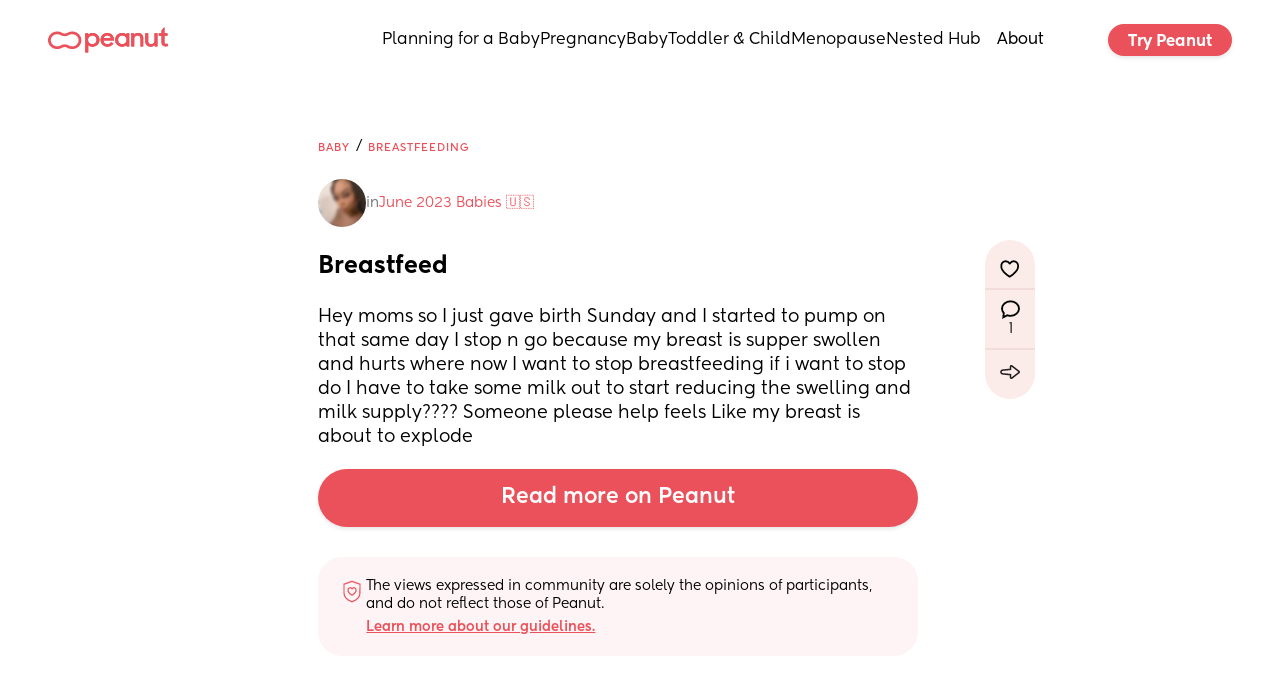

--- FILE ---
content_type: text/html; charset=utf-8
request_url: https://www.google.com/recaptcha/api2/aframe
body_size: 270
content:
<!DOCTYPE HTML><html><head><meta http-equiv="content-type" content="text/html; charset=UTF-8"></head><body><script nonce="GhR8uU44qVbNzwNfUNRmBQ">/** Anti-fraud and anti-abuse applications only. See google.com/recaptcha */ try{var clients={'sodar':'https://pagead2.googlesyndication.com/pagead/sodar?'};window.addEventListener("message",function(a){try{if(a.source===window.parent){var b=JSON.parse(a.data);var c=clients[b['id']];if(c){var d=document.createElement('img');d.src=c+b['params']+'&rc='+(localStorage.getItem("rc::a")?sessionStorage.getItem("rc::b"):"");window.document.body.appendChild(d);sessionStorage.setItem("rc::e",parseInt(sessionStorage.getItem("rc::e")||0)+1);localStorage.setItem("rc::h",'1762534152502');}}}catch(b){}});window.parent.postMessage("_grecaptcha_ready", "*");}catch(b){}</script></body></html>

--- FILE ---
content_type: application/javascript; charset=utf-8
request_url: https://www.peanut-app.io/assets/wwSection-DKVO4uke.js
body_size: 2993
content:
import{_ as h,f as r,o as c,m as o,g as f,p as C,k as _,u as A,w as m,b as v,r as u,h as p,d as L,A as k,v as y,B as x}from"./53b48eb5-76d0-4f6e-8e5c-efb07e5df311-CXNLNPQ_.js";const S={props:{content:{type:Object,required:!0},wwElementState:{type:Object,required:!0}},setup(e){const{getIcon:n}=wwLib.useIcons(),{hasLink:s,tag:i,properties:l}=wwLib.wwElement.useLink(),t=C(null),a=_(()=>e.wwElementState.props.icon||e.content.icon),d=_(()=>e.wwElementState.props.color||e.content.color),w=_(()=>`<svg xmlns="http://www.w3.org/2000/svg" width="800px" height="800px" fill="none" viewBox="0 0 24 24">
<path id="Vector" d="M14.4053 21H9.59375C9.10457 21 8.86006 20.9996 8.62988 20.9443C8.42581 20.8953 8.23099 20.815 8.05204 20.7053C7.85021 20.5817 7.67763 20.4091 7.33173 20.0632L3.9375 16.6689C3.59182 16.3233 3.41857 16.15 3.29492 15.9482C3.18526 15.7693 3.10425 15.5743 3.05526 15.3702C3 15.14 3 14.8945 3 14.4053V9.59375C3 9.10457 3 8.86006 3.05526 8.62988C3.10425 8.42581 3.18526 8.23098 3.29492 8.05204C3.41748 7.85205 3.58846 7.68107 3.92809 7.34144L3.9375 7.33173L7.33173 3.9375L7.3414 3.92813C7.68106 3.58847 7.85204 3.41748 8.05204 3.29492C8.23099 3.18526 8.42581 3.10425 8.62988 3.05526C8.86006 3 9.10457 3 9.59375 3H14.4053C14.8945 3 15.14 3 15.3702 3.05526C15.5743 3.10425 15.7693 3.18526 15.9482 3.29492C16.15 3.41857 16.3233 3.59181 16.6689 3.9375L20.0632 7.33173C20.409 7.67759 20.5817 7.85022 20.7053 8.05205C20.815 8.23099 20.8953 8.42581 20.9443 8.62988C20.9996 8.86006 21 9.10457 21 9.59375V14.4053M20.9996 14.4062C20.9996 14.8954 20.9996 15.14 20.9443 15.3702C20.8953 15.5743 20.815 15.7693 20.7053 15.9482C20.5817 16.1501 20.4091 16.323 20.0632 16.6689L16.6689 20.0632C16.323 20.4091 16.1501 20.5817 15.9482 20.7053C15.7693 20.815 15.5743 20.8953 15.3702 20.9443C15.14 20.9996 14.8954 20.9996 14.4062 20.9996" stroke="${d.value}" stroke-width="2" stroke-linecap="round" stroke-linejoin="round"/>
</svg>`);return A(async()=>{try{t.value=await n(a.value)}catch{t.value=null}}),{getIcon:n,iconText:t,hasLink:s,tag:i,properties:l,color:d,placeholder:w}},computed:{iconHTML(){return this.iconText||this.placeholder},style(){return{"--icon-color":this.color}}}};function j(e,n,s,i,l,t){return c(),r(f(i.hasLink?i.tag:"div"),o({innerHTML:t.iconHTML},i.properties,{style:t.style,class:["ww-icon",{"-link":i.hasLink}]}),null,16,["innerHTML","style","class"])}const W=h(S,[["render",j],["__scopeId","data-v-ec5c837b"]]),R={inject:{componentStyle:{default:()=>{}}},props:{content:{type:Object,required:!0},wwElementState:{type:Object,required:!0}},emits:["update:content"],setup(){const{hasLink:e,tag:n,properties:s}=wwLib.wwElement.useLink();return{hasLink:e,linkTag:n,properties:s}},computed:{url(){const e=this.wwElementState.props.url||this.content.url||"";return typeof e=="string"?e:""},isWeWeb(){return this.url.startsWith("designs/")},src(){return this.isWeWeb?`${wwLib.wwUtils.getCdnPrefix()}${this.url}`:this.url},aspectRatio(){const e=this.componentStyle.aspectRatio;return e&&e!=="unset"?`${e}`:"unset"},style(){return{"--wwi-ar":this.aspectRatio,"--wwi-of":this.content.objectFit,"--wwi-f":this.content.filter,"--wwi-o":this.content.overlay}},isEditing(){return!1},alt(){return wwLib.wwLang.getText(this.content.alt)}}},I=["src","alt"];function D(e,n,s,i,l,t){return c(),r(f(i.linkTag),o(i.properties,{class:["ww-image-basic",{"-link":i.hasLink&&!t.isEditing}],"ww-responsive":"ww-image-basic",style:t.style}),{default:m(()=>[n[0]||(n[0]=v("div",{class:"ww-image-basic-overlay"},null,-1)),v("img",o({src:t.src,alt:t.alt},{loading:s.content.loading||"lazy"}),null,16,I)]),_:1},16,["style","class"])}const U=h(R,[["render",D],["__scopeId","data-v-4c2104da"]]),M={center:"center",right:"flex-end",left:"flex-start",justify:"center"},K={props:{content:{type:Object,required:!0},wwFrontState:{type:Object,required:!0},wwElementState:{type:Object,required:!0}},emits:["update:content","update:content:effect","change-menu-visibility","change-borders-style","add-state","remove-state","trigger-event"],setup(e){const{hasLink:n,tag:s,properties:i}=wwLib.wwElement.useLink({isDisabled:_(()=>e.content.disabled)});return{hasLink:n,linkTag:s,properties:i}},data(){return{isReallyFocused:!1,isReallyActive:!1}},computed:{buttonStyle(){return{justifyContent:M[this.content["_ww-text_textAlign"]]||"center"}},isEditing(){return!1},tag(){return this.isEditing?"div":this.hasLink?this.linkTag:this.content.buttonType==="submit"||this.content.buttonType==="reset"||this.content.buttonType==="button"?"button":"div"},buttonType(){return this.isEditing||this.hasLink?"":this.content.buttonType==="submit"||this.content.buttonType==="reset"||this.content.buttonType==="button"?this.content.buttonType:""},text(){return this.wwElementState.props.text},isFocused(){return this.isReallyFocused},isActive(){return this.isReallyActive}},watch:{"content.disabled":{immediate:!0,handler(e){e?this.$emit("add-state","disabled"):this.$emit("remove-state","disabled")}},isReallyFocused(e,n){e&&!n?this.$emit("trigger-event",{name:"focus"}):!e&&n&&this.$emit("trigger-event",{name:"blur"})},isFocused:{immediate:!0,handler(e){e?this.$emit("add-state","focus"):this.$emit("remove-state","focus")}},isActive:{immediate:!0,handler(e){e?this.$emit("add-state","active"):this.$emit("remove-state","active")}}},methods:{onBlur(){this.isReallyFocused=!1},onActivate(e){this.isReallyActive=!0;const n=e.type;this.$emit("trigger-event",{name:n,event:e})},onDeactivate(e){this.isReallyActive=!1;const n=e.type;this.$emit("trigger-event",{name:n,event:e})},onTouchActivate(){this.isReallyActive=!0},onTouchDeactivate(){this.isReallyActive=!1},onMouseActivate(){this.isReallyActive=!0},onMouseDeactivate(){this.isReallyActive=!1},onKeyActivate(){this.isReallyActive=!0},onKeyDeactivate(){this.isReallyActive=!1},onKeyDown(e){this.$emit("trigger-event",{name:"keydown",event:e})},onKeyUp(e){this.$emit("trigger-event",{name:"keyup",event:e})}}};function O(e,n,s,i,l,t){const a=u("wwElement",!0),d=u("wwText");return c(),r(f(t.tag),o({class:["ww-button",{button:t.tag,"-link":i.hasLink&&!t.isEditing,active:t.isActive}],type:t.buttonType,style:t.buttonStyle,"data-ww-flag":"btn-"+s.content.buttonType,disabled:s.content.disabled},i.properties,{onFocus:n[0]||(n[0]=w=>l.isReallyFocused=!0),onBlur:n[1]||(n[1]=w=>t.onBlur(w)),onMousedown:t.onMouseActivate,onMouseup:t.onMouseDeactivate,onMouseleave:t.onMouseDeactivate,onTouchstart:t.onTouchActivate,onTouchend:t.onTouchDeactivate,onTouchcancel:t.onTouchDeactivate,onKeydown:[y(t.onKeyActivate,["enter"]),y(t.onKeyActivate,["space"]),t.onKeyDown],onKeyup:[y(t.onKeyDeactivate,["enter"]),y(t.onKeyDeactivate,["space"]),t.onKeyUp]}),{default:m(()=>[s.content.hasLeftIcon&&s.content.leftIcon?(c(),r(a,k(o({key:0},s.content.leftIcon)),null,16)):p("",!0),L(d,{tag:"span",text:t.text},null,8,["text"]),s.content.hasRightIcon&&s.content.rightIcon?(c(),r(a,k(o({key:1},s.content.rightIcon)),null,16)):p("",!0)]),_:1},16,["class","type","style","data-ww-flag","disabled","onMousedown","onMouseup","onMouseleave","onTouchstart","onTouchend","onTouchcancel","onKeydown","onKeyup"])}const P=h(K,[["render",O],["__scopeId","data-v-cbcbcea4"]]),F={props:{content:{type:Object,required:!0},wwElementState:{type:Object,required:!0}},emits:["update:content:effect","update:content","element-event"],setup(){const{hasLink:e,tag:n,properties:s}=wwLib.wwElement.useLink(),i=wwLib.wwElement.useBackgroundVideo();return{hasLink:e,properties:s,backgroundVideo:i,tag:n}},computed:{children(){return!this.content.children||!Array.isArray(this.content.children)?[]:this.content.children},isFixed(){return this.wwElementState.props.isFixed},noDropzone(){return this.wwElementState.props.noDropzone},isEditing(){return!1}},methods:{onElementClick(e){let n=e.currentTarget.dataset.wwFlexboxIndex,s=parseInt(n);isNaN(s)&&(s=0),this.$emit("element-event",{type:"click",index:s})}}};function q(e,n,s,i,l,t){const a=u("wwSimpleLayout"),d=u("wwBackgroundVideo"),w=u("wwElement",!0),b=u("wwLayout");return t.noDropzone?(c(),r(a,o({key:0,tag:i.tag,class:"ww-flexbox","ww-responsive":"wwLayoutSlot"},i.properties,{class:{"-link":i.hasLink&&!t.isEditing}}),{default:m(()=>[x(e.$slots,"default",{},void 0,!0)]),_:3},16,["tag","class"])):(c(),r(b,o({key:1,class:"ww-flexbox",path:"children",direction:s.content.direction,"disable-edit":t.isFixed,"ww-responsive":"wwLayout",tag:i.tag},i.properties,{class:{"-link":i.hasLink&&!t.isEditing}}),{header:m(()=>[i.backgroundVideo?(c(),r(d,{key:0,video:i.backgroundVideo},null,8,["video"])):p("",!0),t.noDropzone?p("",!0):x(e.$slots,"default",{key:1},void 0,!0)]),default:m(({item:T,index:g,itemStyle:E})=>[L(w,o(T,{"extra-style":E,class:"ww-flexbox__object","ww-responsive":`wwobject-${g}`,"data-ww-flexbox-index":g,onClick:t.onElementClick}),null,16,["extra-style","ww-responsive","data-ww-flexbox-index","onClick"])]),_:3},16,["direction","disable-edit","tag","class"]))}const G=h(F,[["render",q],["__scopeId","data-v-14f7a5a5"]]),V={props:{content:{type:Object,required:!0},wwElementState:{type:Object,required:!0}},emits:["update-content","update:content:effect"],setup(){const{hasLink:e,tag:n,properties:s}=wwLib.wwElement.useLink();return{hasLink:e,linkTag:n,properties:s}},computed:{tag(){return this.hasLink?this.linkTag:this.content.tag},text(){return this.wwElementState.props.text},isEditing(){return!1}},methods:{}};function B(e,n,s,i,l,t){const a=u("wwText");return c(),r(a,o({tag:t.tag,text:t.text},i.properties,{class:{"-link":i.hasLink&&!t.isEditing}}),null,16,["tag","text","class"])}const J=h(V,[["render",B],["__scopeId","data-v-7b4f8102"]]),N={props:{content:{type:Object,required:!0}}};function z(e,n,s,i,l,t){const a=u("wwLayout");return c(),r(a,{path:"wwObjects",class:"section-base"})}const X=h(N,[["render",z],["__scopeId","data-v-8a232652"]]);export{U as a,P as b,G as c,J as d,W as e,X as s};
